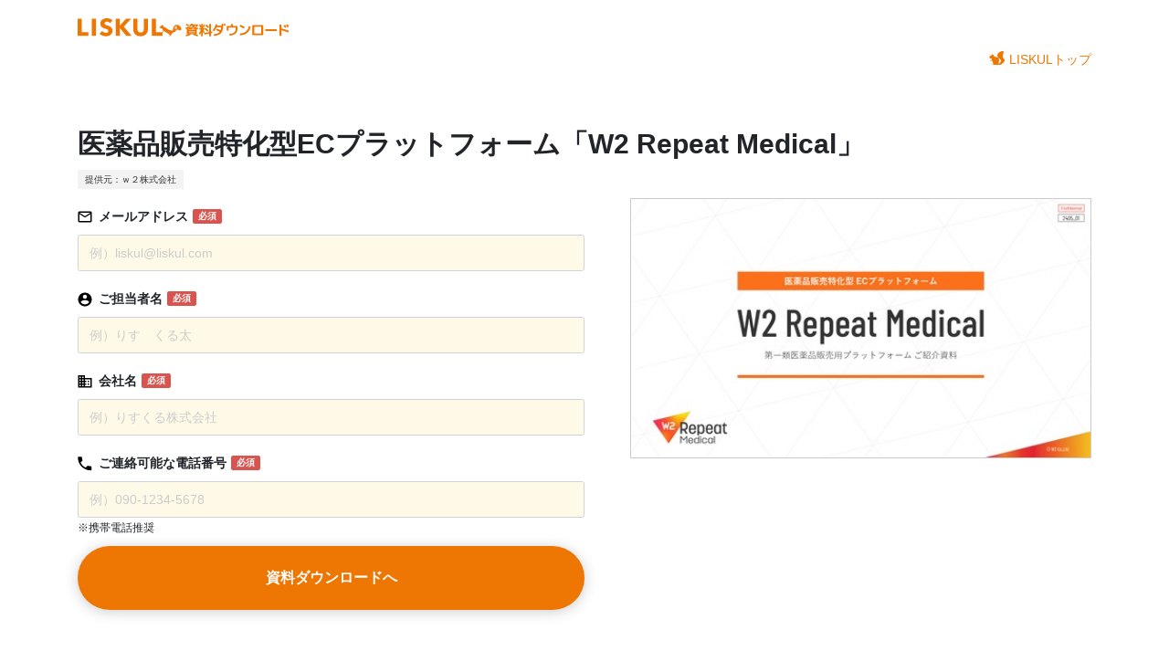

--- FILE ---
content_type: text/html; charset=UTF-8
request_url: https://liskul.com/resources/article/?id=1003041
body_size: 6053
content:
<!DOCTYPE html><html lang="ja"><head prefix="og: http://ogp.me/ns# fb: http://ogp.me/ns/fb# article: http://ogp.me/ns/article#"><meta charset="utf-8" />
<meta http-equiv="X-UA-Compatible" content="IE=edge" />
<meta property="og:title" content="医薬品販売特化型ECプラットフォーム「W2 Repeat Medical」" />
<meta property="og:url" content="https://liskul.com/resource/article/?id=1003041" />
<meta property="og:site_name" content="LISKUL DL | 資料ダウンロードサイト" />
<meta property="og:description" content="【第一類医薬品のオンライン販売】を可能にした【医薬品販売特化型のECプラットフォーム】です。&lt;br&gt;&lt;br&gt;2025年現在、第一類医薬品の販売には薬剤師による問診票の確認や薬機法に準拠した表記、販売ルールへの対応が必要です。&lt;br&gt;&lt;br&gt;「W2 Repeat Medical」は、これらの第一類医薬品販売特有のフローに対応した機能を搭載したシステムをSaaS型でご提供。&lt;br&gt;第一類医薬品販売における業務工数の課題を解決する機能と、定期購入を促進する豊富な機能により、医薬品EC事業を拡大します。" />
<meta property="og:locale" content="ja_JP" />
<meta name="viewport" content="width=device-width, initial-scale=1" />
<meta name="twitter:card" content="summary" />
<link rel="icon" href="https://liskul.com/resources/public/img/favicon.ico" />
<link rel="stylesheet" href="https://liskul.com/resources/public/css/common_v5.css?v=1769209155" type="text/css" />
<link rel="stylesheet" href="https://fonts.googleapis.com/css2?family=Material+Symbols+Outlined:opsz,wght,FILL,GRAD@48,400,0,0" />
<link rel="stylesheet" href="https://use.fontawesome.com/releases/v5.1.0/css/all.css" integrity="sha384-lKuwvrZot6UHsBSfcMvOkWwlCMgc0TaWr+30HWe3a4ltaBwTZhyTEggF5tJv8tbt" crossorigin="anonymous" />
<link rel="stylesheet" href="https://liskul.com/resources/public/css/bootstrap_v5.min.css?v=1769209155" />
<title>医薬品販売特化型ECプラットフォーム「W2 Repeat Medical」 | LISKUL DL | 資料ダウンロードサイト</title><meta property="og:type" content="article" /><meta property="og:image" content="https://liskul.com/resources/public/img/thumbnail_1003041.jpg" /><link href="https://liskul.com/resources/public/css/article.css?v=20241127" rel="stylesheet" type="text/css" /><link rel="canonical" href="https://liskul.com/resources/article/?id=1003041" /><script>window.addEventListener('load', () => {const w = window;const d = document;const s = 'script';const l = 'dataLayer';const i = 'GTM-KGTGK6Q';w[l] = w[l] || [];w[l].push({ 'gtm.start': new Date().getTime(), event: 'gtm.js' });const f = d.getElementsByTagName(s)[0];const j = d.createElement(s);j.defer = true;j.src = 'https://www.googletagmanager.com/gtm.js?id=' + i + '&l=' + l;f.parentNode.insertBefore(j, f);});</script><script defer="true" src="https://liskul.com/resources/public/js/jquery-3.3.1.min.js"></script><script defer="true" src="https://liskul.com/resources/public/js/bootstrap_v5.min.js"></script><script defer="true" src="https://liskul.com/resources/public/js/return_top.js"></script><script defer="true" src="//js.rtoaster.jp/Rtoaster.js"></script><script type="text/javascript">window.addEventListener('load', () => {Rtoaster.init("RTA-1b5e-7fa58bf5bba1");Rtoaster.track();});</script><style>.step_area {display: contents;}.submit_area {grid-column: 1 / 3;}form[data-step="2"] [data-step="1"],form[data-step="1"] [data-step="2"],form[data-step="0"] .submit_area[data-step="1"] {display: none;}.free-address-warning {font-weight: 700;color: #f00;}</style></head><body ontouchend="" id="article_form"><noscript><iframe src="https://www.googletagmanager.com/ns.html?id=GTM-KGTGK6Q"
height="0" width="0" style="display:none;visibility:hidden"></iframe></noscript>
<nav class="container navbar"><a href="https://liskul.com/resources/" class="logo"><img src="https://liskul.com/resources/public/img/dl_logo_v5.svg" title="LISKUL DL | LISKUL資料ダウンロードサイト" alt="LISKUL DL | LISKUL資料ダウンロードサイト"></a><div class="navbar-setting"><a href="https://liskul.com" class="navbar-top-link"><img src="https://liskul.com/resources/public/img/liskul_icon_v5.png" title="LISKUL" alt="LISKUL" />LISKULトップ</a></div></nav><div class="container article horizontal"><div class="appeal_for_sp">↓↓↓無料で資料をダウンロードする↓↓↓</div><div class="article_image"><img src="https://liskul.com/resources/public/img/thumbnail_1003041.jpg" /></div><div class="summary_box"><h1>医薬品販売特化型ECプラットフォーム「W2 Repeat Medical」</h1><p class="company_name">提供元：ｗ２株式会社</p><p class="summary_txt">【第一類医薬品のオンライン販売】を可能にした【医薬品販売特化型のECプラットフォーム】です。<br><br>2025年現在、第一類医薬品の販売には薬剤師による問診票の確認や薬機法に準拠した表記、販売ルールへの対応が必要です。<br><br>「W2 Repeat Medical」は、これらの第一類医薬品販売特有のフローに対応した機能を搭載したシステムをSaaS型でご提供。<br>第一類医薬品販売における業務工数の課題を解決する機能と、定期購入を促進する豊富な機能により、医薬品EC事業を拡大します。</p></div><form method="POST" action="https://liskul.com/resources/article/execute" name="dl_form" data-step="1"><input type="hidden" name="id" value="1003041"><input type="hidden" name="r" value="" /><input type="hidden" name="rs" value="" /><input type="hidden" name="rs_date" value="1769209155" /><input type="hidden" name="csrf_test_name" value="9e7b97242bf7c900529fdd32cb63150c"><input type="hidden" name="m" value="a" /><h2><span class="icon_arrow"></span><span class="icon_arrow"></span><span class="icon_arrow"></span><span>簡単フォーム入力で今すぐダウンロード！</span><span class="icon_arrow"></span><span class="icon_arrow"></span><span class="icon_arrow"></span></h2><div class="modal fade easy-input-modal" role="dialog" id="myModal" tabindex="-1" aria-labelledby="myModalLabel"><div class="modal-dialog" role="document"><div class="modal-content"><div class="modal-header"><h4 class="modal-title" id="myModalLabel">メールの署名で自動入力できます</h4><button type="button" class="close" data-dismiss="modal" aria-label="閉じる"><span aria-hidden="true">&times;</span></button></div><div class="modal-body"><textarea name="info" class="form-control" rows="9" placeholder="メールの署名を貼り付けて「自動入力」ボタンを押してください。

（入力例）
メディアエンジン株式会社
メディア事業開発室
リスクル　太郎/taro liskul
〒112-0004 
東京都文京区後楽1-4-14 後楽森ビル19F
TEL:050-1234-5678（ダイレクト）
050-9876-5432（本部代表）
FAX:03-8686-8686
E-mail :samplemail@media-engine.co.jp"></textarea></div><div class="modal-footer"><input value="自動入力" class="btn btn-primary" type="button" onClick="get_infos('AKTuT6Mu6xKcN46d')"><input value="クリア" class="btn btn-default" type="reset"><button type="button" class="btn btn-default" data-dismiss="modal">閉じる</button></div></div></div></div><div class="form_area"><div class="form-group"><label for="mailadress" data-step="1"><div class="label_text"><span class="icon_mail"></span>メールアドレス</div><span class="label-danger">必須</span></label><div class="input_area" data-step="1"><input type="email" class="form-control" id="mailadress" name="mailadress" placeholder="例）liskul@liskul.com" /></div><label for="name" data-step="1"><div class="label_text"><span class="icon_user"></span>ご担当者名</div><span class="label-danger">必須</span></label><div class="input_area" data-step="1"><input type="text" class="form-control" id="name" name="name" placeholder="例）りす　くる太" /></div><label for="company" data-step="1"><div class="label_text"><span class="icon_company"></span>会社名</div><span class="label-danger">必須</span></label><div class="input_area" data-step="1"><input type="text" class="form-control" id="company" name="company" placeholder="例）りすくる株式会社" /></div><label for="tel" data-step="1"><div class="label_text"><span class="icon_phone"></span><span>ご連絡可能な</span><span>電話番号</span></div><span class="label-danger">必須</span></label><div class="input_area" data-step="1"><input type="tel" class="form-control" id="tel" name="tel" placeholder="例）090-1234-5678" /><span class="notice">※携帯電話推奨</span></div><div class="submit_area" data-step="1"><a class="submit_button btn_submit" role="button">資料ダウンロードへ</a></div><label for="unique_1003041_purpose_of_dl" data-step="2"><div class="label_text">資料のご利用目的</div><span class="label-danger">必須</span></label><div class="input_area" data-step="2"><div class="check_area"><input class="form-check-input" type="radio" name="unique_1003041_purpose_of_dl" id="unique_1003041_purpose_of_dl0" value="1" /><label class="form-check-label" for="unique_1003041_purpose_of_dl0">ECサイト構築を企画、検討しているため</label></div><div class="check_area"><input class="form-check-input" type="radio" name="unique_1003041_purpose_of_dl" id="unique_1003041_purpose_of_dl1" value="2" /><label class="form-check-label" for="unique_1003041_purpose_of_dl1">ECサイトのリニューアルを検討しているため</label></div><div class="check_area"><input class="form-check-input" type="radio" name="unique_1003041_purpose_of_dl" id="unique_1003041_purpose_of_dl2" value="3" /><label class="form-check-label" for="unique_1003041_purpose_of_dl2">クライアントへの提案材料のため</label></div><div class="check_area"><input class="form-check-input" type="radio" name="unique_1003041_purpose_of_dl" id="unique_1003041_purpose_of_dl3" value="4" /><label class="form-check-label" for="unique_1003041_purpose_of_dl3">情報収集のため</label></div></div><div class="submit_area" data-step="2"><p class="agree_box">個人情報の取り扱いについては、<a href="https://liskul.com/resources/rule" target="_blank">利用規約</a>、<a href="https://media-engine.jp/policy/" target="_blank">プライバシーポリシー</a>をご覧ください</p><button type="submit" class="btn_submit">上記に同意のうえ、資料ダウンロードする</button></div></div></div></form></div><div class="container note-editor"></div><div class="modal fade" role="dialog" id="browser_back_confirm"><div class="modal-dialog" role="document"><div class="modal-content"><div class="modal-body"><div id="rest_input_count_announce">残り<span id="rest_input_count"></span>項目で「医薬品販売特化型ECプラットフォーム「W2 Repeat Medical」」がダウンロードできます！</div><div id="confirm_announce">ページを離れると、入力途中の内容が全て破棄されますが、よろしいですか？</div><form method="POST" action="https://liskul.com/resources/article/execute" name="modal_dl_form"><input type="hidden" name="id" value="1003041"><input type="hidden" name="csrf_test_name" value="9e7b97242bf7c900529fdd32cb63150c"><div class="form-group"><label for="mailadress"><div class="label_text">メールアドレス</div></label><div class="input_area"><input type="email" class="form-control" id="modal_mailadress" name="mailadress" placeholder="メールアドレス" /></div><label for="name"><div class="label_text">ご担当者名</div></label><div class="input_area"><input type="text" class="form-control" id="modal_name" name="name" placeholder="担当者名をご記入ください" /></div><label for="company"><div class="label_text">会社名</div></label><div class="input_area"><input type="text" class="form-control" id="modal_company" name="company" placeholder="会社名をご記入ください" /></div><label for="tel"><div class="label_text">電話番号</div></label><div class="input_area"><input type="tel" class="form-control" id="modal_tel" name="tel" placeholder="090-1234-5678" /></div></div><p class="agree_box">個人情報の取り扱いについては、<a href="https://liskul.com/resources/rule" target="_blank">利用規約</a>、<a href="https://media-engine.jp/policy/" target="_blank">プライバシーポリシー</a>をご覧ください</p></form></div><div class="modal-footer"><button type="button" class="btn btn-default" id="confirm_btn">入力した情報を送信してダウンロードする</button><button onclick="history.back();" class="btn btn-default" >入力した内容を破棄してページを離れる</button></div></div></div></div><div class="modal fade easy-input-modal" role="dialog" id="custom_form_announce" tabindex="-1"><div class="modal-dialog" role="document"><div class="modal-content"><div class="modal-body">この資料のDLには以下項目の入力も必要です</div><div class="modal-footer"><button type="button" class="btn btn-default" data-dismiss="modal">閉じる</button></div></div></div></div><p id="page-top"><a href="#"><i class="fas fa-arrow-up mr-0"></i></a></p><footer id="footer"><div id="footer_container"><a href="https://liskul.com/resources/"><img src="https://liskul.com/resources/public/img/dl_logo_v5.svg" id="footer_logo" alt="LISKUL DL" /></a><div id="footer_link_list_container"><ul class="footer_link_list"><li><i class="fas fa-tag orange"></i><a href="https://liskul.com/resources/article/tag?tag=69">集客・広告</a></li><li><i class="fas fa-tag orange"></i><a href="https://liskul.com/resources/article/tag?tag=535">サイト制作・改善</a></li><li><i class="fas fa-tag orange"></i><a href="https://liskul.com/resources/article/tag?tag=6">セールス</a></li><li><i class="fas fa-tag orange"></i><a href="https://liskul.com/resources/article/tag?tag=407">ビジネス</a></li></ul><ul class="footer_link_list arrow_link_list"><li><span class="material-symbols-outlined">chevron_right</span><a href="https://liskul.com/" target="_blank">LISKULトップ</a></li><li><span class="material-symbols-outlined">chevron_right</span><a href="https://liskul.com/resources/">LISKULダウンロードサイトトップ</a></li><li><span class="material-symbols-outlined">chevron_right</span><a href="https://liskul.com/resources/rule" target="_blank">利用規約</a></li><li><span class="material-symbols-outlined">chevron_right</span><a href="https://media-engine.jp/" target="_blank">運営会社</a></li><li><span class="material-symbols-outlined">chevron_right</span><a href="https://media-engine.jp/policy/" target="_blank">プライバシーポリシー</a></li><li><span class="material-symbols-outlined">chevron_right</span><a href="https://liskul.com/resources/rentaliskul" target="_blank">資料掲載について</a></li></ul></div></div><div id="copyright">&copy; 2017-2026 MEDIA ENGINE</div></footer><script>const displayEasyInputModal = '';const hasCustomForm = true;const confirmModal = document.getElementById('browser_back_confirm');const hasAgreeCheck = false;const hasSpecialInputArea = false;const ua = navigator.userAgent;
      let formStep = parseInt(document.dl_form.dataset.step || '1');

      const inputs = ['mailadress', 'name', 'company', 'tel'].map((name) => ({
        base: document.getElementById(name),
        modal: document.getElementById(`modal_${name}`),
        modal_area: document.getElementById(`modal_area_${name}`),
      }));

      // カンタン登録 API の実行
      function get_infos(company_id) {
        const str = document.dl_form.info.value;
        // 入力内容の確認
        if (str.replace(/\s+/g, '') == '') {
          alert('入力内容がありません');
          return;
        }
        if(str.length > 500) {
          alert("500 文字以内で入力してください");
          return;
        }
        const script = document.createElement('script');
        script.type = 'text/javascript';
        script.charset = 'UTF-8';
        script.src = `https://api.kantan-touroku.com/lbc_renkei/parse_info?cmd=parse&cid=${company_id}&callback=callback_get_info&in_text=${encodeURIComponent(str)}`;
        document.body.appendChild(script);
      }
      // callback で指定した関数の実行（入力結果のセット）
      function callback_get_info(json) {
        if (!json) {
          alert('情報の取得に失敗しました');
        } else if (json.result_code == '1') {
          alert('アクセスが集中しております。申し訳ありませんが、しばらくお待ち頂くか、手動で入力してください。');
        } else if (json.result_code != '0') {
          alert('情報の取得に失敗しました');
        } else {
          // 各 input タグへ情報を反映
          const frm = document.dl_form;
          frm.company.value = `${json.cname}${json.oname}`;
          frm.mailadress.value = json.mail;
          frm.name.value =
            (typeof json.pname[0] !== 'undefined' ? json.pname[0] : '') +
            (typeof json.pname[1] !== 'undefined' ? json.pname[1] : '');
          frm.tel.value = json.tel.join('-');
        }
      }

      // ポップアップ非表示の判定
      let popAppend = false;
    
      // 履歴の追加
      if (location.hash !== '#input') {
        history.pushState(null, null, location.href);
        history.replaceState(null, null, '#input');
      }
    
      // 設定したハッシュタグが消えたら実行
      window.addEventListener('popstate', (e) => {
        if (location.hash !== '#input' && popAppend === false) {
          let restInputCount = 0;
          inputs.forEach((input) => {
            input.modal.value = input.base.value;
            if (input.base.value) {
              $(input.modal_area).hide();
            } else {
              $(input.modal_area).show();
              restInputCount ++;
            }
            if (restInputCount) {
              $('#rest_input_count').text(restInputCount);
              $('#rest_input_count_announce').show();
            } else {
              $('#rest_input_count_announce').hide();
            }
          });
          $(confirmModal).modal('show');
          popAppend = true;
        }
      });

      window.addEventListener('load', () => {
        $('#confirm_btn').click(() => {
          inputs.forEach((input) => {
            input.base.value = input.modal.value;
          });
          $(confirmModal).modal('hide');
          if (hasCustomForm && formStep === 1) {
            formStep = 2;
            document.dl_form.dataset.step = '2';
            $('#custom_form_announce').modal('show');
          } else {
            document.dl_form.submit();
          }
        });

        if (hasSpecialInputArea && hasCustomForm) {
          const formAreaElem = document.querySelector('.form_area .form-group');
          const specialInputAreaElem = document.querySelector('.special_input_area');
          const submitAreaElem = document.querySelector('.submit_area[data-step="2"]');
          formAreaElem.insertBefore(specialInputAreaElem, submitAreaElem);
        }
        if (hasAgreeCheck) {
          const agreeElemList = Array.from(document.dl_form.querySelectorAll('.special_input_area input'));
          const warningElem = document.querySelector('.special_input_area .warning');

          document.dl_form.addEventListener('submit', () => {
            if ([0, 2].includes(formStep)) {
              const agreed = agreeElemList.reduce((result, checkbox) => {
                return result && checkbox.checked;
              }, true);
              if (!agreed) {
                warningElem.dataset.display = '1';
                event.preventDefault();
              }
            }
          });
        }

        $(document).on('click', '.submit_button', () => {
          formStep = 2;
          document.dl_form.dataset.step = '2';
          $('#custom_form_announce').modal('show');
        });

        if (displayEasyInputModal) {
          if (ua.indexOf('iPhone') > -1 || (ua.indexOf('Android') > -1 && ua.indexOf('Mobile') > -1)) {
            // スマートフォン
          } else if (ua.indexOf('iPad') > -1 || ua.indexOf('Android') > -1) {
            // タブレット
            $('#myModal').modal('show');
          } else {
            // PC
            $('#myModal').modal('show');
          }
        }
      });

      const removeAlart = () => {
        const alertElem = document.getElementById('alert');
        alertElem.classList.remove('in');
        window.setTimeout(() => {
          alertElem.parentElement.removeChild(alertElem);
        }, 150);

        return false;
      };
      </script></body></html>